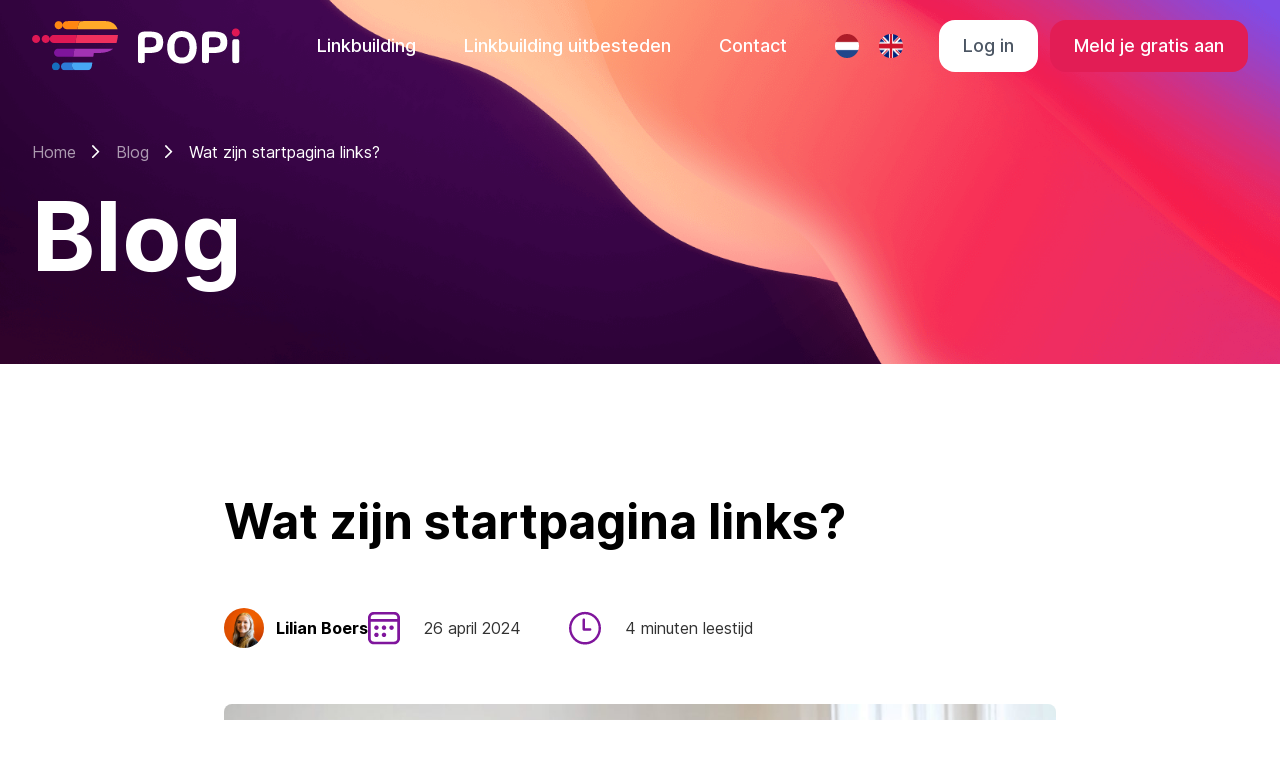

--- FILE ---
content_type: text/html; charset=UTF-8
request_url: https://popi.nl/blog/wat-zijn-startpagina-links
body_size: 6651
content:
<!DOCTYPE html>
<html lang="nl">
    <head>
        <meta charset="utf-8">
        <meta http-equiv="x-ua-compatible" content="ie=edge">
        <meta name="viewport" content="width=device-width, minimum-scale=1.0, maximum-scale=1.0, initial-scale=1">
        <meta name="csrf-token" content="0qZ4bW9pwlyOWy8rgKJ63x4qwqfmAcjnzeG0QcTy">

        <title>Wat zijn startpagina links? - Popi</title>
        <meta name="description" content="Met een gevarieerd linkprofiel en relevante categorieën stijgt de website in zoekmachinerankings, wat resulteert in meer zichtbaarheid, clicks, en potentiële omzet. Ook startpagina links kunnen hieraan bijdragen." />
        <link rel="stylesheet" href="/css/frontend.css?id=d068e49ccb994bbbc3c7855005f0f5be">
        <style >[wire\:loading], [wire\:loading\.delay], [wire\:loading\.inline-block], [wire\:loading\.inline], [wire\:loading\.block], [wire\:loading\.flex], [wire\:loading\.table], [wire\:loading\.grid], [wire\:loading\.inline-flex] {display: none;}[wire\:loading\.delay\.shortest], [wire\:loading\.delay\.shorter], [wire\:loading\.delay\.short], [wire\:loading\.delay\.long], [wire\:loading\.delay\.longer], [wire\:loading\.delay\.longest] {display:none;}[wire\:offline] {display: none;}[wire\:dirty]:not(textarea):not(input):not(select) {display: none;}input:-webkit-autofill, select:-webkit-autofill, textarea:-webkit-autofill {animation-duration: 50000s;animation-name: livewireautofill;}@keyframes livewireautofill { from {} }</style>

        <link rel="apple-touch-icon" sizes="180x180" href="/apple-touch-icon.png">
        <link rel="icon" type="image/png" sizes="32x32" href="/favicon-32x32.png">
        <link rel="icon" type="image/png" sizes="16x16" href="/favicon-16x16.png">
        <link rel="manifest" href="/site.webmanifest">
        <link rel="mask-icon" href="/safari-pinned-tab.svg" color="#5bbad5">
        <meta name="apple-mobile-web-app-title" content="Popi.nl">
        <meta name="application-name" content="Popi.nl">
        <meta name="msapplication-TileColor" content="#ffffff">
        <meta name="theme-color" content="#ffffff">
        <script src="https://popi.nl/js/app-frontend.js" defer></script>
        <link rel="image_src" href="https://wordpress.popi.nl/wp-content/uploads/2024/06/pexels-olly-3768181-1024x660.jpg" />
        <meta name="image" content="https://wordpress.popi.nl/wp-content/uploads/2024/06/pexels-olly-3768181-1024x660.jpg" />
        <meta name="twitter:image" content="https://wordpress.popi.nl/wp-content/uploads/2024/06/pexels-olly-3768181-1024x660.jpg" />
        <meta property="og:title" content="Wat zijn startpagina links? - Popi"/>
        <meta property="og:image" content="https://wordpress.popi.nl/wp-content/uploads/2024/06/pexels-olly-3768181-1024x660.jpg" />
        <meta property="og:description" content="Met een gevarieerd linkprofiel en relevante categorieën stijgt de website in zoekmachinerankings, wat resulteert in meer zichtbaarheid, clicks, en potentiële omzet. Ook startpagina links kunnen hieraan bijdragen." />
        <meta property="og:url" content="https://popi.nl/blog/wat-zijn-startpagina-links" />

        <!-- Google tag (gtag.js) -->
        <script async src="https://www.googletagmanager.com/gtag/js?id=G-GKWNQ03JV7"></script>
        <script>
            window.dataLayer = window.dataLayer || [];
            function gtag(){dataLayer.push(arguments);}
            gtag('js', new Date());

            gtag('config', 'G-GKWNQ03JV7');
        </script>
    </head>
<body>
    <!-- start header -->
<header class="sticky top-0 left-0 w-full z-30 py-5"
        x-data="{open: false, scroll: false}"
        x-init="scroll = (window.pageYOffset > 30)"
        :class="{'bg-purple-900': scroll}"
        x-on:scroll.window="scroll = (window.pageYOffset > 30)">
    <div class="max-w-screen-2xl mx-auto px-4 md:px-6 lg:px-8 flex items-center justify-between">
        <!--logo start-->
        <a href="https://popi.nl">
            <img src="https://popi.nl/images/logo.svg" class="w-40 lg:w-52" alt="Popi Logo">
        </a>
        <!--menu start-->

        <ul class="fixed top-0 transition-all duration-300 lg:transition-none -left-full h-screen overflow-auto pt-[8rem] pb-[2rem] bg-purple-800 w-full lg:w-auto -z-[1] lg:z-10 text-center lg:p-0 lg:h-auto lg:-left-0 lg:top-auto lg:relative lg:text-left lg:bg-transparent lg:flex items-center text-white font-medium" :class="{'left-0': open }">
            <li class="lg:pt-0 px-3 xl:px-6">
                <a href="https://popi.nl/linkbuilding" class="hover:text-gray-200 text-lg text-center">Linkbuilding</a>
            </li>
            <li class="pt-6 lg:pt-0 px-3 xl:px-6">
                <a href="https://popi.nl/linkbuilding-uitbesteden" class="hover:text-gray-200 text-lg text-center whitespace-nowrap">Linkbuilding uitbesteden</a>
            </li>
            <li class="lg:hidden pt-6 lg:pt-0 px-3 xl:px-6">
                <a href="https://popi.nl/seo-copywriting" class="hover:text-gray-200 text-lg text-center">SEO Copywriting</a>
            </li>
            <li class="lg:hidden pt-6 lg:pt-0 px-3 xl:px-6">
                <a href="https://popi.nl/links-verkopen" class="hover:text-gray-200 text-lg text-center whitespace-nowrap">Verkoop links</a>
            </li>
            <li class="lg:hidden pt-6 lg:pt-0 px-3 xl:px-6">
                <a href="https://popi.nl/vacatures" class="hover:text-gray-200 text-lg text-center whitespace-nowrap">Vacatures</a>
            </li>
            <li class="lg:hidden pt-6 lg:pt-0 px-3 xl:px-6">
                <a href="https://popi.nl/blog" class="hover:text-gray-200 text-lg text-center whitespace-nowrap">Blog</a>
            </li>
            <li class="pt-6 lg:pt-0 px-3 xl:px-6">
                <a href="https://popi.nl/contact" class="hover:text-gray-200 text-lg text-center">Contact</a>
            </li>
            <li class="pt-6 lg:pt-0 pl-3 xl:pl-6 flex justify-center lg:justify-between">
                <a href="https://popi.nl/blog/wat-zijn-startpagina-links" class="mr-5">
                    <img src="https://popi.nl/images/locales/nl.png" class="rounded-full w-6 h-6" alt="Nederlands" />
                </a>

                <a href="https://popi.nl/en/blog">
                    <img src="https://popi.nl/images/locales/en.png" class="rounded-full w-6 h-6" alt="Engels" />
                </a>
            </li>
            <li class="pt-6 lg:pt-0 pl-3 xl:ml-6">
                                                    <a href="https://popi.nl/inloggen" class="bg-white py-3 px-6 mr-2 rounded-2xl inline-block text-gray-600 hover:bg-white hover:text-pink-500 text-lg">
                        Log in
                    </a>

                    <a href="https://popi.nl/aanmelden" class="bg-pink-500 py-3 px-6 rounded-2xl inline-block hover:bg-white hover:text-pink-500 text-lg">
                        Meld je gratis aan
                    </a>
                            </li>
        </ul>
        <!--menu end-->

        <!-- menu toggler -->
        <div class="hamburger-menu cursor-pointer w-8 lg:hidden" x-on:click="open = !open">
            <img src="https://popi.nl/images/bar.svg" alt="">
        </div>
    </div>
</header>

    <main class="-mt-24">
        <!-- home area -->
        <div class="relative z-10 text-white pt-32 pb-16 lg:pt-36 lg:pb-20" style="background: url('https://popi.nl/images/bg2.png') no-repeat center center; background-size: cover;">
            <img src="https://popi.nl/images/bg.png" class="hidden sm:block absolute right-0 top-0 h-full w-[90%] max-w-[100rem] object-cover object-left-top -z-10" alt="">
            <div class="max-w-screen-2xl mx-auto px-4 md:px-6 lg:px-8">
                <div class="lg:flex flex-wrap -mx-5">
                    <div class="px-5 lg:w-7/12">
                        <div class="max-w-[50rem]">
                            <ul class="breadcrumb flex items-center -mx-2 normal-text mb-6">
                                <li class="mx-2"><a href="https://popi.nl" class="opacity-60 hover:opacity-100 hover:text-pink">Home</a></li>
                                <li class="mx-2"><a href="https://popi.nl/blog" class="opacity-60 hover:opacity-100 hover:text-pink">Blog</a></li>
                                <li class="mx-2">Wat zijn startpagina links?</li>
                            </ul>
                            <h3 class="text-6xl md:text-8xl font-bold">Blog</h3>
                        </div>
                    </div>
                </div>
            </div>
        </div>

        <!-- blog details -->
        <div class="pb-16 pt-32">
            <div class="max-w-screen-2xl mx-auto px-4 md:px-6 lg:px-8">
                <div class="mx-auto max-w-[52rem]">
                    <div class="pb-14">
                        <h1 class="text-5xl leading-tight font-bold pb-2">Wat zijn startpagina links?</h1>
                        <div class="flex flex-wrap gap-x-12 pt-6">
                            <div class="flex items-center gap-x-3 mt-6">
                                <img src="https://popi.nl/images/team/lilian.png" class="h-10 w-10 rounded-full object-cover flex-shrink-00" alt="">
                                <p class="font-bold ml-3">Lilian Boers</p>
                            </div>
                            <ul class="flex items-center -mx-6 flex-wrap">
                                <li class="flex items-center mt-6 px-6">
                                    <img src="https://popi.nl/images/calendar.svg" class="w-8 flex-shrink-0 mr-6" alt="">
                                    <span class="opacity-80">26 april 2024</span>
                                </li>
                                <li class="flex items-center mt-6 px-6">
                                    <img src="https://popi.nl/images/clock.svg" class="w-8 flex-shrink-0 mr-6" alt="">
                                    <span class="opacity-80">4 minuten leestijd</span>
                                </li>
                            </ul>
                        </div>
                    </div>

                                            <img src="https://wordpress.popi.nl/wp-content/uploads/2024/06/pexels-olly-3768181-1024x660.jpg" class="w-full rounded-lg mx-auto mb-5" alt="">
                    
                    <div class="prose prose-lg">
                        <!-- wp:paragraph -->
<p><a href="https://popi.nl/linkbuilding">Linkbuilding</a> is een van de strategieën om hoger in Google te kunnen scoren. Met linkbuilding zorg je ervoor dat er zo veel mogelijk kwalitatieve links naar jouw website verwijzen, waardoor je een hogere positie in de zoekmachine kunt bemachtigen. Hiervoor heb je interne links en backlinks nodig. Zo’n backlink kan ook een startpagina link zijn.</p>
<!-- /wp:paragraph -->

<!-- wp:heading -->
<h2 class="wp-block-heading">Een backlink van een startpagina</h2>
<!-- /wp:heading -->

<!-- wp:paragraph -->
<p>Een backlink is een link, oftewel een klikbaar woordje, van een externe website die verwijst naar jouw eigen website. Een backlink kan afkomstig zijn van elke website die er maar bestaat. Je hebt bijvoorbeeld nieuwssites of blogsites die kunnen verwijzen naar jouw website. Het kan ook zijn dat een startpagina een link verwijst naar jouw website. Dit laatste wordt dan een startpagina link genoemd.</p>
<!-- /wp:paragraph -->

<!-- wp:paragraph -->
<p>De startpagina die we allemaal wel kennen, is startpagina.nl. Op deze site kun je allerlei links vinden van verschillende categorieën. Denk bijvoorbeeld aan links die verwijzen naar kledingwinkels, vakantiesites of nieuwssites. Als je op zo’n link klikt, ga je naar de desbetreffende website.&nbsp;</p>
<!-- /wp:paragraph -->

<!-- wp:paragraph -->
<p>Er bestaan overigens veel meer van dit soort startpagina’s die gevuld zijn met allerlei linkjes. Op een startpagina wordt dus verwezen naar andere websites, zonder dat er enige content bij wordt geschreven. Ook kan zo’n startpagina verwijzen naar jouw website.</p>
<!-- /wp:paragraph -->

<!-- wp:heading -->
<h2 class="wp-block-heading">De voordelen van een startpagina link</h2>
<!-- /wp:heading -->

<!-- wp:paragraph -->
<p>Een startpagina link kan veel verschillende voordelen opleveren als het gaat om jouw website.</p>
<!-- /wp:paragraph -->

<!-- wp:paragraph -->
<p>Het is in de wereld van linkbuilding erg belangrijk dat er veel links verwijzen van verschillende domeinen, oftewel websites, naar jouw website. Hoe natuurlijker dit <strong>linkprofiel</strong>,<strong> </strong>hoe beter, zegt Google. Met andere woorden: het is belangrijk dat de verwijzende links gevarieerd zijn. Talloze links afkomstig van één website is een <em>no go</em>. Een natuurlijk linkprofiel bestaat dan uit interne links, backlinks van websites met een hoge autoriteit en backlinks van websites met een wat lagere autoriteit. Ook kun je hieraan startpagina links toevoegen, of meerdere startpagina links afkomstig van verschillende startpagina’s. Zo houd je het natuurlijk.</p>
<!-- /wp:paragraph -->

<!-- wp:paragraph -->
<p>Dit natuurlijke linkprofiel kan er vervolgens voor zorgen dat jouw website <a href="https://popi.nl/blog/zo-kun-jij-jouw-ranking-in-google-verbeteren">hoger in Google gaat scoren</a>. Hoe hoger je in de zoekmachine komt, hoe meer jouw website opvalt. Die zichtbaarheid kan weer zorgen voor meer clicks, meer leads en uiteindelijk ook meer <strong>omzet</strong>.</p>
<!-- /wp:paragraph -->

<!-- wp:paragraph -->
<p>Een startpagina heeft bovendien talloze categorieën. De kans is groot dat jouw website ook wel binnen een van die categorieën past, waardoor het niet lijkt alsof de link random geplaatst is. Jouw link moet namelijk ook <strong>relevant</strong> zijn aan de website waar de link afkomstig van is. Hier hecht Google ook veel waarde aan.</p>
<!-- /wp:paragraph -->

<!-- wp:heading -->
<h2 class="wp-block-heading">Startpagina links kopen</h2>
<!-- /wp:heading -->

<!-- wp:paragraph -->
<p>Hoe kom je eigenlijk aan die backlinks van startpagina’s? De meest eenvoudige manier om hieraan te komen, is door startpagina links te kopen. Op een <a href="https://popi.nl">linkbuildingplatform</a> zoals Popi kun je talloze startpagina’s vinden waar jij een startpagina link op kunt kopen. Vervolgens komt er een backlink op deze startpagina te staan die verwijst naar jouw domein. Hoe duur zo’n startpagina link is, kan verschillen. Over het algemeen zijn deze links wel erg voordelig. Je kunt ook kiezen voor <a href="https://popi.nl/linkbuilding-uitbesteden">linkbuilding uitbesteden</a> bij Popi. Wij helpen jou en jouw linkbuildingstrategie graag op weg.</p>
<!-- /wp:paragraph -->
                    </div>

                    <div class="grid grid-cols-3 mt-10 border-t-gray-50 space-y-4">
                        <div class="col-span-3 md:col-span-2">
                            <h3 class="text-2xl font-bold text-gray-700 mb-2">Over Lilian Boers</h3>
                            <p class="text-lg text-gray-700 leading-8">
                                Een echte taalfanaat, dat ben ik. Als taalgekkie was de keuze snel gemaakt welke opleiding ik wilde gaan volgen: de opleiding Communicatie. Na het afstuderen heb ik de schoolbanken ingeruild voor een bureaustoel bij Popi. Hier werk ik al een dikke drie jaar als tekstschrijver, met veel plezier. Inmiddels heb ik al duizenden teksten op de teller staan met onderwerpen die uiteenlopen van A tot Z.
                            </p>
                        </div>
                        <div class="space-y-6 col-span-3 md:col-span-1">
                            <img class="mx-auto h-40 w-40 rounded-full xl:w-56 xl:h-56" src="https://popi.nl/images/team/lilian.png" alt="">
                            <div class="space-y-2">
                                <div class="text-lg leading-6 font-medium space-y-1 text-center">
                                    <h3>Lilian Boers</h3>
                                </div>
                            </div>
                        </div>
                    </div>
                </div>
            </div>
        </div>

        <!-- buy area -->
        <div class="max-w-screen-2xl mx-auto px-4 md:px-6 lg:px-8 mt-16 lg:pb-12 lg:mt-32">
            <div class="text-center text-white rounded-3xl py-16 md:py-24 px-14" style="background: url('https://popi.nl/images/bg7.png') no-repeat center center; background-size: cover;">
                <h2 class="text-4xl md:text-5xl font-bold">Koop jouw links <span class="gradient_text">rechtstreeks</span> bij de bron</h2>
                <p class="max-w-[30rem] mt-10 mx-auto text-lg">Ontdek het geheim van duizenden SEO-marketeers en -bureaus: linkbuilding was nog nooit zo eenvoudig.</p>
                <a href="https://popi.nl/aanmelden" class="py-4 px-6 inline-block bg-white rounded-2xl text-black mt-12 font-bold hover:bg-black hover:text-white text-lg">Meld je aan voor meer info</a>
            </div>
        </div>

        <!-- blog area -->
        <div class="pb-48 lg:pb-64 pt-12">
            <div class="max-w-screen-2xl mx-auto px-4 md:px-6 lg:px-8">
                <div class="flex items-center justify-center sm:justify-between flex-wrap">
                    <h2 class="mt-8 text-5xl font-bold">Dit vindt je misschien ook leuk</h2>
                    <a href="https://popi.nl/blog" class="gradient_btn p-[0.1rem] mt-8">
                        <span class="bg-white rounded-xl py-5 px-9 block">
                            <span class="gradient_text">Bekijk alle blogs</span>
                        </span>
                    </a>
                </div>
                <div class="flex flex-wrap -mx-5">
                    <div class="grid grid-cols-1 sm:grid-cols-2 md:grid-cols-3">
                                                    <div class="px-5 mt-20 w-full ">
                                                                    <a href="https://popi.nl/blog/trends-in-linkbuilding" class="block overflow-hidden rounded-lg">
                                        <img src="https://wordpress.popi.nl/wp-content/uploads/2024/04/pexels-mareklevak-2265488-1-1024x682.jpg" class="w-full rounded-lg" alt="">
                                    </a>
                                                                <div class="pt-7">
                                    <a href="https://popi.nl/blog/trends-in-linkbuilding">
                                        <h4 class="text-2xl font-bold">Linkbuilding in 2026</h4>
                                    </a>
                                    <ul class="flex items-center -mx-6 flex-wrap">
                                        <li class="flex items-center mt-6 px-6">
                                            <img src="https://popi.nl/images/calendar.svg" class="w-5 flex-shrink-0 mr-4" alt="">
                                            <span class="opacity-80 text-base md:text-lg">27 januari 2026</span>
                                        </li>
                                        <li class="flex items-center mt-6 px-6">
                                            <img src="https://popi.nl/images/clock.svg" class="w-5 flex-shrink-0 mr-4" alt="">
                                            <span class="opacity-80 text-base md:text-lg">7 minuten leestijd</span>
                                        </li>
                                    </ul>
                                </div>
                            </div>
                                                    <div class="px-5 mt-20 w-full ">
                                                                    <a href="https://popi.nl/blog/waarom-linkbuilding-invloed-heeft-op-google-ai-overview" class="block overflow-hidden rounded-lg">
                                        <img src="https://wordpress.popi.nl/wp-content/uploads/2026/01/pexels-divinetechygirl-1181541-1024x684.jpg" class="w-full rounded-lg" alt="">
                                    </a>
                                                                <div class="pt-7">
                                    <a href="https://popi.nl/blog/waarom-linkbuilding-invloed-heeft-op-google-ai-overview">
                                        <h4 class="text-2xl font-bold">Waarom linkbuilding invloed heeft op Google AI Overview</h4>
                                    </a>
                                    <ul class="flex items-center -mx-6 flex-wrap">
                                        <li class="flex items-center mt-6 px-6">
                                            <img src="https://popi.nl/images/calendar.svg" class="w-5 flex-shrink-0 mr-4" alt="">
                                            <span class="opacity-80 text-base md:text-lg">14 januari 2026</span>
                                        </li>
                                        <li class="flex items-center mt-6 px-6">
                                            <img src="https://popi.nl/images/clock.svg" class="w-5 flex-shrink-0 mr-4" alt="">
                                            <span class="opacity-80 text-base md:text-lg">8 minuten leestijd</span>
                                        </li>
                                    </ul>
                                </div>
                            </div>
                                                    <div class="px-5 mt-20 w-full ">
                                                                    <a href="https://popi.nl/blog/how-to-jouw-website-seo-vriendelijk-maken-in-8-stappen" class="block overflow-hidden rounded-lg">
                                        <img src="https://wordpress.popi.nl/wp-content/uploads/2025/10/desk-593327_1280-1024x682.jpg" class="w-full rounded-lg" alt="">
                                    </a>
                                                                <div class="pt-7">
                                    <a href="https://popi.nl/blog/how-to-jouw-website-seo-vriendelijk-maken-in-8-stappen">
                                        <h4 class="text-2xl font-bold">How to: jouw website SEO-vriendelijk maken in 8 stappen</h4>
                                    </a>
                                    <ul class="flex items-center -mx-6 flex-wrap">
                                        <li class="flex items-center mt-6 px-6">
                                            <img src="https://popi.nl/images/calendar.svg" class="w-5 flex-shrink-0 mr-4" alt="">
                                            <span class="opacity-80 text-base md:text-lg">19 november 2025</span>
                                        </li>
                                        <li class="flex items-center mt-6 px-6">
                                            <img src="https://popi.nl/images/clock.svg" class="w-5 flex-shrink-0 mr-4" alt="">
                                            <span class="opacity-80 text-base md:text-lg">12 minuten leestijd</span>
                                        </li>
                                    </ul>
                                </div>
                            </div>
                                                    <div class="px-5 mt-20 w-full  hidden sm:block md:hidden ">
                                                                    <a href="https://popi.nl/blog/alles-omtrent-lokale-seo" class="block overflow-hidden rounded-lg">
                                        <img src="https://wordpress.popi.nl/wp-content/uploads/2025/10/laptops-593296_1280-1024x682.jpg" class="w-full rounded-lg" alt="">
                                    </a>
                                                                <div class="pt-7">
                                    <a href="https://popi.nl/blog/alles-omtrent-lokale-seo">
                                        <h4 class="text-2xl font-bold">Alles omtrent lokale SEO</h4>
                                    </a>
                                    <ul class="flex items-center -mx-6 flex-wrap">
                                        <li class="flex items-center mt-6 px-6">
                                            <img src="https://popi.nl/images/calendar.svg" class="w-5 flex-shrink-0 mr-4" alt="">
                                            <span class="opacity-80 text-base md:text-lg">07 november 2025</span>
                                        </li>
                                        <li class="flex items-center mt-6 px-6">
                                            <img src="https://popi.nl/images/clock.svg" class="w-5 flex-shrink-0 mr-4" alt="">
                                            <span class="opacity-80 text-base md:text-lg">12 minuten leestijd</span>
                                        </li>
                                    </ul>
                                </div>
                            </div>
                                            </div>
                </div>
            </div>
        </div>

        <div class="-mb-28 overflow-hidden">
    <div class="max-w-screen-2xl mx-auto px-4 md:px-6 lg:px-8">
        <div class="relative z-10 py-8 md:py-16">
            <img src="https://popi.nl/images/background-call-to-action.png" class="absolute left-2/4 -translate-x-2/4 lg:-translate-x-0 lg:left-0 top-0 h-full max-w-max -z-10" alt="">
            <div class="max-w-[28rem] md:max-w-[32rem] md:pl-20 lg:max-w-[52rem] lg:pl-[16rem] xl:pl-[12rem] xl:max-w-[58rem] text-white mx-auto">
                <h2 class="text-4xl xl:text-5xl font-bold">Begin met linkbuilding, meld je nu aan op ons platform</h2>
                <p class="mt-4 max-w-[34rem] text-base xl:text-lg">Popi is een linkbuilding platform voor SEO-marketeers en ondernemers die de posities van hun website willen verbeteren.</p>
                <a href="https://popi.nl/aanmelden" class="py-3 px-6 inline-block bg-white rounded-2xl text-black mt-8 font-bold hover:bg-black hover:text-white">Meld je aan voor meer info</a>
            </div>
        </div>
    </div>
</div>
    </main>

    <footer class="text-white pt-40" style="background: url('https://popi.nl/images/bg5.png') no-repeat center center; background-size: cover;">
        <div class="max-w-screen-2xl mx-auto px-4 md:px-6 lg:px-8">
            <div class="sm:flex">
                <div class="mt-12 sm:w-2/6">
                    <a href="https://popi.nl">
                        <img src="https://popi.nl/images/logo.svg" class="w-60" alt="Popi - Linkbuilding Platform">
                    </a>
                    <div class="flex items-center space-x-6 mt-10 pt-2">
                        <a href="https://www.linkedin.com/company/popi-bv/" target="_blank">
                            <img src="https://popi.nl/images/linkedIn.svg" class="h-6" alt="">
                        </a>
                    </div>
                </div>
                <div class="flex flex-wrap justify-between -mx-4 sm:w-2/3">
                    <div class="mt-12 px-5 w-[40%] sm:w-auto">
                        <p class="font-bold pb-2 text-lg">Snelle links</p>
                        <ul>
                            <li class="mt-4"><a href="https://popi.nl/linkbuilding" class="hover:text-pink">Linkbuilding</a></li>
                            <li class="mt-4"><a href="https://popi.nl/linkbuilding-uitbesteden" class="hover:text-pink">Linkbuilding uitbesteden</a></li>
                            <li class="mt-4"><a href="https://popi.nl/seo-copywriting" class="hover:text-pink">SEO Copywriting</a></li>
                            <li class="mt-4"><a href="https://popi.nl/links-verkopen" class="hover:text-pink">Verkoop Links</a></li>
                        </ul>
                    </div>
                    <div class="mt-12 px-5 w-[60%] sm:w-auto">
                        <p class="font-bold pb-2 text-lg">Popi</p>
                        <ul>
                            <li class="mt-4"><a href="https://popi.nl/blog" class="hover:text-pink">Blog</a></li>
                            <li class="mt-4"><a href="https://popi.nl/over-popi" class="hover:text-pink">Over Popi</a></li>
                            <li class="mt-4"><a href="https://popi.nl/vacatures" class="hover:text-pink">Vacatures</a></li>
                        </ul>
                    </div>
                    <div class="mt-12 px-5 w-[40%] sm:w-auto">
                        <p class="font-bold pb-2 text-lg">Info</p>
                        <ul>
                            <li class="mt-4"><a href="https://popi.nl/contact" class="hover:text-pink">Contact</a></li>
                            <li class="mt-4"><a href="https://popi.nl/algemene-voorwaarden" class="hover:text-pink">Algemene voorwaarden</a></li>
                            <li class="mt-4"><a href="https://popi.nl/privacy-policy" class="hover:text-pink">Privacy policy</a></li>
                        </ul>
                    </div>
                    <div class="mt-12 px-5 w-[60%] sm:w-auto">
                        <p class="font-bold pb-4 text-lg">Contact</p>
                        <ul>
                            <li class="mt-4 flex items-center">
                                <img src="https://popi.nl/images/call.svg" class="w-5 mr-4 flex-shrink-0" alt="">
                                <a href="tel:+31382022150" class="hover:text-pink">+31 (0) 38 20 22 150</a>
                            </li>
                            <li class="mt-4 flex items-center">
                                <img src="https://popi.nl/images/mail.svg" class="w-5 mr-4 flex-shrink-0" alt="">
                                <a href="mailto:info@popi.nl" class="hover:text-pink">info@popi.nl</a>
                            </li>
                            <li class="mt-4 flex items-start">
                                <img src="https://popi.nl/images/pin.svg" class="w-5 mr-4 flex-shrink-0" alt="">
                                <span>Willemskade 19<br />8011AD Zwolle<br />Nederland
</span>
                            </li>
                        </ul>
                    </div>
                </div>
            </div>
            <div class="pb-8 border-t border-gray-500 flex items-center justify-center sm:justify-between flex-wrap gap-x-4 mt-20">
                <p class="mt-8 opacity-60">© 2019 - 2026 Popi B.V. - Alle rechten voorbehouden</p>
            </div>
        </div>
    </footer>

    <script src="/vendor/livewire/livewire.js?id=90730a3b0e7144480175" data-turbo-eval="false" data-turbolinks-eval="false" ></script><script data-turbo-eval="false" data-turbolinks-eval="false" >window.livewire = new Livewire();window.Livewire = window.livewire;window.livewire_app_url = '';window.livewire_token = '0qZ4bW9pwlyOWy8rgKJ63x4qwqfmAcjnzeG0QcTy';window.deferLoadingAlpine = function (callback) {window.addEventListener('livewire:load', function () {callback();});};let started = false;window.addEventListener('alpine:initializing', function () {if (! started) {window.livewire.start();started = true;}});document.addEventListener("DOMContentLoaded", function () {if (! started) {window.livewire.start();started = true;}});</script>

    <script type="text/javascript">
        var Tawk_API=Tawk_API||{};
                var Tawk_LoadStart = new Date();
        (function(){
            var s1=document.createElement("script"),s0=document.getElementsByTagName("script")[0];
            s1.async=true;
            s1.src='https://embed.tawk.to/66b4b8e1146b7af4a4379766/1i4ov4cns';
            s1.charset='UTF-8';
            s1.setAttribute('crossorigin','*');
            s0.parentNode.insertBefore(s1,s0);
        })();
    </script>
</body>
</html>


--- FILE ---
content_type: image/svg+xml
request_url: https://popi.nl/images/call.svg
body_size: 321
content:
<svg width="20" height="21" viewBox="0 0 20 21" fill="none" xmlns="http://www.w3.org/2000/svg">
<path d="M6.4767 2.53267L7.3742 2.246C8.2142 1.97767 9.11253 2.41183 9.47253 3.26017L10.1892 4.95017C10.5017 5.686 10.3284 6.55183 9.76087 7.09017L8.18337 8.5885C8.28087 9.48517 8.5817 10.3677 9.0867 11.236C9.56656 12.0762 10.2101 12.8115 10.9792 13.3985L12.8759 12.7652C13.5942 12.526 14.3767 12.8018 14.8175 13.4493L15.8442 14.9577C16.3575 15.711 16.265 16.7493 15.6292 17.3877L14.9475 18.0718C14.2692 18.7527 13.3009 19.0002 12.4042 18.7202C10.2884 18.0602 8.34337 16.101 6.56837 12.8427C4.79087 9.57933 4.1642 6.80933 4.6867 4.536C4.9067 3.57933 5.58837 2.81683 6.47837 2.53267" fill="#DF1854"/>
</svg>


--- FILE ---
content_type: image/svg+xml
request_url: https://popi.nl/images/calendar.svg
body_size: 778
content:
<svg width="18" height="19" viewBox="0 0 18 19" fill="none" xmlns="http://www.w3.org/2000/svg">
<path d="M14.75 0.5C15.612 0.5 16.4386 0.84241 17.0481 1.4519C17.6576 2.0614 18 2.88805 18 3.75V15.25C18 16.112 17.6576 16.9386 17.0481 17.5481C16.4386 18.1576 15.612 18.5 14.75 18.5H3.25C2.38805 18.5 1.5614 18.1576 0.951903 17.5481C0.34241 16.9386 0 16.112 0 15.25V3.75C0 2.88805 0.34241 2.0614 0.951903 1.4519C1.5614 0.84241 2.38805 0.5 3.25 0.5H14.75ZM16.5 6H1.5V15.25C1.5 16.216 2.284 17 3.25 17H14.75C15.2141 17 15.6592 16.8156 15.9874 16.4874C16.3156 16.1592 16.5 15.7141 16.5 15.25V6ZM4.75 12C5.08152 12 5.39946 12.1317 5.63388 12.3661C5.8683 12.6005 6 12.9185 6 13.25C6 13.5815 5.8683 13.8995 5.63388 14.1339C5.39946 14.3683 5.08152 14.5 4.75 14.5C4.41848 14.5 4.10054 14.3683 3.86612 14.1339C3.6317 13.8995 3.5 13.5815 3.5 13.25C3.5 12.9185 3.6317 12.6005 3.86612 12.3661C4.10054 12.1317 4.41848 12 4.75 12ZM9 12C9.33152 12 9.64946 12.1317 9.88388 12.3661C10.1183 12.6005 10.25 12.9185 10.25 13.25C10.25 13.5815 10.1183 13.8995 9.88388 14.1339C9.64946 14.3683 9.33152 14.5 9 14.5C8.66848 14.5 8.35054 14.3683 8.11612 14.1339C7.8817 13.8995 7.75 13.5815 7.75 13.25C7.75 12.9185 7.8817 12.6005 8.11612 12.3661C8.35054 12.1317 8.66848 12 9 12ZM4.75 8C5.08152 8 5.39946 8.1317 5.63388 8.36612C5.8683 8.60054 6 8.91848 6 9.25C6 9.58152 5.8683 9.89946 5.63388 10.1339C5.39946 10.3683 5.08152 10.5 4.75 10.5C4.41848 10.5 4.10054 10.3683 3.86612 10.1339C3.6317 9.89946 3.5 9.58152 3.5 9.25C3.5 8.91848 3.6317 8.60054 3.86612 8.36612C4.10054 8.1317 4.41848 8 4.75 8ZM9 8C9.33152 8 9.64946 8.1317 9.88388 8.36612C10.1183 8.60054 10.25 8.91848 10.25 9.25C10.25 9.58152 10.1183 9.89946 9.88388 10.1339C9.64946 10.3683 9.33152 10.5 9 10.5C8.66848 10.5 8.35054 10.3683 8.11612 10.1339C7.8817 9.89946 7.75 9.58152 7.75 9.25C7.75 8.91848 7.8817 8.60054 8.11612 8.36612C8.35054 8.1317 8.66848 8 9 8ZM13.25 8C13.5815 8 13.8995 8.1317 14.1339 8.36612C14.3683 8.60054 14.5 8.91848 14.5 9.25C14.5 9.58152 14.3683 9.89946 14.1339 10.1339C13.8995 10.3683 13.5815 10.5 13.25 10.5C12.9185 10.5 12.6005 10.3683 12.3661 10.1339C12.1317 9.89946 12 9.58152 12 9.25C12 8.91848 12.1317 8.60054 12.3661 8.36612C12.6005 8.1317 12.9185 8 13.25 8ZM14.75 2H3.25C2.78587 2 2.34075 2.18437 2.01256 2.51256C1.68437 2.84075 1.5 3.28587 1.5 3.75V4.5H16.5V3.75C16.5 3.28587 16.3156 2.84075 15.9874 2.51256C15.6592 2.18437 15.2141 2 14.75 2Z" fill="#7F159C"/>
</svg>


--- FILE ---
content_type: image/svg+xml
request_url: https://popi.nl/images/logo.svg
body_size: 3102
content:
<svg width="202" height="48" viewBox="0 0 202 48" fill="none" xmlns="http://www.w3.org/2000/svg">
<g clip-path="url(#clip0_16_1041)">
<path d="M22.0402 3.23384C22.404 1.20106 24.5756 -0.248104 26.5949 0.200178C28.3434 0.487756 29.6379 2.09199 29.7846 3.82309C29.7395 1.79595 31.6403 0.0761314 33.6314 0.12688C38.5471 0.115603 43.4656 0.104322 48.3841 0.132516C47.0586 0.687935 45.7302 1.55067 45.1916 2.94626C44.5993 4.54203 44.5429 6.26467 44.2581 7.92529C40.6566 7.89991 37.0552 7.93938 33.4537 7.90837C31.5529 7.87454 29.9115 6.26749 29.731 4.3926C29.5787 6.58326 27.3338 8.3059 25.1763 7.8548C23.0752 7.54467 21.5495 5.30327 22.0402 3.23384Z" fill="#FF8712"/>
<path d="M48.3841 0.132512C56.058 0.0479304 63.7375 0.132515 71.4142 0.118418C73.4279 0.0874052 75.4641 0.442644 77.286 1.32229C80.0357 2.58819 82.1988 5.02696 83.1211 7.91119C70.1677 7.90837 57.2115 7.9563 44.2581 7.92528C44.5429 6.26467 44.5993 4.54203 45.1916 2.94626C45.7303 1.55066 47.0586 0.68793 48.3841 0.132512Z" fill="#FFAA29"/>
<path d="M196.771 7.39525C198.872 6.67348 201.354 8.12264 201.746 10.3077C202.248 12.3743 200.728 14.627 198.63 14.9484C196.661 15.3515 194.555 13.9757 194.146 12.0134C193.644 10.0934 194.865 7.94502 196.771 7.39525Z" fill="#DF1854"/>
<path d="M3.01485 13.5838C5.04261 13.0425 7.3129 14.4324 7.7303 16.4934C8.27743 18.5854 6.74039 20.9001 4.59983 21.2074C2.51567 21.6303 0.321515 20.0345 0.0817937 17.9285C-0.248175 16 1.11401 14.0039 3.01485 13.5838Z" fill="#DF1854"/>
<path d="M17.1866 16.9671C17.3896 15.095 19.0366 13.4823 20.9516 13.4879C28.4365 13.4795 35.9243 13.4851 43.4092 13.4851C42.9128 16.0649 42.5039 18.6615 42.2106 21.2723C35.1177 21.2469 28.0219 21.2835 20.929 21.2553C19.0254 21.2412 17.3586 19.6229 17.1922 17.7452C17.0484 19.8964 14.874 21.6021 12.7503 21.2215C10.7621 20.9847 9.21091 19.0111 9.43935 17.0234C9.56626 15.0753 11.3599 13.4259 13.3172 13.4823C15.2547 13.4259 17.0371 15.0358 17.1866 16.9671Z" fill="#DF1854"/>
<path d="M142.927 9.94962C147.262 9.34063 152.079 10.1272 155.387 13.1806C158.715 16.2086 159.936 20.8775 159.936 25.2419C160.009 29.6515 158.907 34.3937 155.635 37.5514C152.288 40.8275 147.245 41.6818 142.752 40.991C139.156 40.4807 135.733 38.4846 133.79 35.3776C131.319 31.4812 130.927 26.6234 131.485 22.1406C131.999 18.0215 134.063 13.8883 137.744 11.7456C139.323 10.7926 141.108 10.2175 142.927 9.94962ZM143.443 15.7829C141.827 16.1353 140.403 17.2152 139.633 18.6784C138.511 20.7648 138.31 23.1979 138.302 25.5267C138.322 28.036 138.556 30.7087 139.983 32.8543C140.959 34.3457 142.687 35.2 144.436 35.3579C146.715 35.6201 149.338 35.1916 150.866 33.3223C152.68 31.0724 152.891 28.019 152.908 25.2391C152.849 22.572 152.57 19.6342 150.759 17.5253C148.965 15.4982 145.939 15.2557 143.443 15.7829Z" fill="white"/>
<path d="M104.826 11.5708C106.619 10.1695 109.025 10.1695 111.194 10.1949C115.139 10.209 119.305 10.0173 122.96 11.754C125.247 12.8197 126.745 15.126 127.131 17.5789C127.557 20.308 127.546 23.2289 126.443 25.8058C125.571 27.864 123.668 29.3216 121.575 29.9898C117.7 31.2698 113.56 30.9427 109.547 30.9879C109.533 33.5789 109.558 36.1699 109.538 38.7609C109.6 39.7561 108.825 40.7091 107.812 40.7514C106.684 40.8078 105.545 40.8416 104.422 40.7204C103.495 40.5822 102.86 39.6687 102.902 38.7581C102.88 31.4305 102.897 24.1029 102.894 16.7782C102.905 14.9089 103.28 12.8028 104.826 11.5708ZM110.573 15.8619C109.806 16.0705 109.564 16.9219 109.561 17.6296C109.519 20.2009 109.555 22.775 109.544 25.3491C111.586 25.3294 113.63 25.3998 115.672 25.3068C117.094 25.194 118.682 24.9798 119.719 23.8971C120.698 22.8145 120.78 21.2469 120.706 19.8626C120.65 18.5995 120.165 17.2264 118.992 16.5949C117.297 15.673 115.292 15.7575 113.422 15.7406C112.474 15.7801 111.501 15.6307 110.573 15.8619Z" fill="white"/>
<path d="M167.452 11.3086C169.674 9.89604 172.424 10.2428 174.928 10.1977C178.538 10.2034 182.377 10.2175 185.637 11.9768C187.902 13.1806 189.202 15.6476 189.489 18.1315C189.802 20.8183 189.757 23.6969 188.536 26.1723C187.586 28.1149 185.691 29.4287 183.663 30.0518C179.839 31.2557 175.777 30.9456 171.829 30.9879C171.806 33.5873 171.849 36.1868 171.809 38.7863C171.849 39.742 171.121 40.6781 170.14 40.7429C169.006 40.8162 167.861 40.8331 166.733 40.726C165.788 40.6132 165.131 39.6913 165.176 38.7694C165.168 31.3403 165.17 23.9084 165.176 16.4793C165.19 14.5621 165.737 12.4025 167.452 11.3086ZM173.064 15.8026C172.204 15.9041 171.795 16.812 171.835 17.593C171.806 20.1783 171.832 22.7637 171.826 25.3491C173.699 25.3406 175.572 25.3716 177.447 25.335C178.922 25.2504 180.538 25.1151 181.731 24.1424C182.873 23.1753 183.028 21.557 182.989 20.1586C182.966 18.8814 182.594 17.4548 181.46 16.7189C180.03 15.8083 178.259 15.7773 176.621 15.7406C175.436 15.7688 174.243 15.6673 173.064 15.8026Z" fill="white"/>
<path d="M195.886 17.7621C197.067 17.5366 198.294 17.6522 199.496 17.6719C200.497 17.6945 201.298 18.6136 201.258 19.6032C201.295 25.803 201.253 32.0028 201.278 38.2055C201.284 38.9244 201.239 39.7505 200.666 40.2664C199.961 40.9234 198.923 40.7598 198.043 40.7965C197.132 40.7514 196.106 40.9459 195.319 40.3708C194.724 39.9394 194.574 39.1612 194.594 38.4733C194.6 32.2735 194.597 26.0765 194.597 19.8767C194.529 18.9914 194.975 18.0102 195.886 17.7621Z" fill="white"/>
<path d="M43.4092 13.4851C56.78 13.4879 70.1536 13.4851 83.5244 13.4851C83.2536 16.11 82.8588 18.7348 82.0691 21.261C68.7829 21.2694 55.4968 21.2525 42.2106 21.2723C42.5039 18.6615 42.9128 16.0648 43.4092 13.4851Z" fill="#F0305D"/>
<path d="M21.8682 32.4906C20.4637 30.018 22.6127 26.5868 25.464 26.8293C30.7209 26.8349 35.9807 26.8264 41.2376 26.8321C40.8907 29.4344 40.4508 32.0226 40.0418 34.6136C35.0838 34.6051 30.1258 34.6051 25.1707 34.6164C23.7887 34.5826 22.483 33.7226 21.8682 32.4906Z" fill="#7F159C"/>
<path d="M41.2376 26.8321C53.7539 26.8377 66.2701 26.818 78.7892 26.8405C75.5318 29.8798 70.901 30.5988 66.6311 30.9089C64.4426 31.064 62.2484 31.0527 60.0599 31.0358C59.8682 32.2255 59.6848 33.4153 59.4959 34.6079C53.0093 34.5882 46.5256 34.6418 40.0418 34.6136C40.4508 32.0225 40.8907 29.4344 41.2376 26.8321Z" fill="#A233B3"/>
<path d="M21.9048 40.3792C24.0454 39.5757 26.6259 41.0784 26.9869 43.3311C27.4748 45.5133 25.7263 47.8393 23.4898 47.9464C21.5269 48.1692 19.5838 46.6552 19.3159 44.7041C18.9746 42.88 20.1394 40.9403 21.9048 40.3792Z" fill="#166EBF"/>
<path d="M28.1686 44.1121C28.0699 42.0652 29.872 40.165 31.9224 40.179C34.3534 40.1678 36.7845 40.1819 39.2155 40.1762C38.973 41.7861 38.4653 43.5144 39.1817 45.0791C39.7824 46.5706 41.2066 47.5715 42.738 47.9436C39.1309 47.9718 35.5266 47.9324 31.9224 47.9662C29.9031 47.9662 28.115 46.1279 28.1686 44.1121Z" fill="#2D7CD7"/>
<path d="M39.2155 40.1762C45.6851 40.1762 52.152 40.1762 58.6216 40.1762C58.1873 42.0455 58.3537 44.1318 57.3102 45.8093C56.4669 47.1175 54.944 47.9662 53.3844 47.9521C49.8337 47.9295 46.283 48.0169 42.738 47.9436C41.2066 47.5714 39.7824 46.5706 39.1816 45.0791C38.4653 43.5144 38.9729 41.7861 39.2155 40.1762Z" fill="#47A7F5"/>
</g>
<defs>
<clipPath id="clip0_16_1041">
<rect width="202" height="48" fill="white"/>
</clipPath>
</defs>
</svg>


--- FILE ---
content_type: image/svg+xml
request_url: https://popi.nl/images/mail.svg
body_size: 341
content:
<svg width="20" height="21" viewBox="0 0 20 21" fill="none" xmlns="http://www.w3.org/2000/svg">
<path d="M18.3333 7.6735V14.4585C18.3333 15.1503 18.0687 15.8159 17.5936 16.3187C17.1185 16.8215 16.469 17.1235 15.7783 17.1627L15.625 17.1668H4.37496C3.68318 17.1669 3.0176 16.9022 2.51477 16.4271C2.01193 15.952 1.70996 15.3025 1.67079 14.6118L1.66663 14.4585V7.6735L9.70996 11.8868C9.79944 11.9337 9.89895 11.9582 9.99996 11.9582C10.101 11.9582 10.2005 11.9337 10.29 11.8868L18.3333 7.6735ZM4.37496 3.8335H15.625C16.2963 3.83342 16.9437 4.08266 17.4417 4.53289C17.9396 4.98311 18.2526 5.60223 18.32 6.27016L9.99996 10.6285L1.67996 6.27016C1.74456 5.62876 2.03583 5.03143 2.50142 4.58555C2.967 4.13967 3.57636 3.87449 4.21996 3.83766L4.37496 3.8335Z" fill="#DF1854"/>
</svg>


--- FILE ---
content_type: image/svg+xml
request_url: https://popi.nl/images/linkedIn.svg
body_size: 572
content:
<svg width="24" height="24" viewBox="0 0 24 24" fill="none" xmlns="http://www.w3.org/2000/svg">
<path fill-rule="evenodd" clip-rule="evenodd" d="M0.562933 2.69513C0 3.77882 0 5.20255 0 8.05V15.95C0 18.7975 0 20.2212 0.562933 21.3049C1.03731 22.2181 1.78191 22.9627 2.69513 23.4371C3.77882 24 5.20255 24 8.05 24H15.95C18.7975 24 20.2212 24 21.3049 23.4371C22.2181 22.9627 22.9627 22.2181 23.4371 21.3049C24 20.2212 24 18.7975 24 15.95V8.05C24 5.20255 24 3.77882 23.4371 2.69513C22.9627 1.78191 22.2181 1.03731 21.3049 0.562933C20.2212 0 18.7975 0 15.95 0H8.05C5.20255 0 3.77882 0 2.69513 0.562933C1.78191 1.03731 1.03731 1.78191 0.562933 2.69513ZM5.3869 7.4533C6.53676 7.4533 7.4689 6.52116 7.4689 5.3713C7.4689 4.22145 6.53676 3.28931 5.3869 3.28931C4.23705 3.28931 3.30491 4.22145 3.30491 5.3713C3.30491 6.52116 4.23705 7.4533 5.3869 7.4533ZM9.37565 8.99195H12.8262V10.5727C12.8262 10.5727 13.7625 8.69996 16.3102 8.69996C18.5828 8.69996 20.4655 9.81952 20.4655 13.232V20.428H16.8897V14.104C16.8897 12.0909 15.815 11.8695 14.9961 11.8695C13.2965 11.8695 13.0055 13.3355 13.0055 14.3666V20.428H9.37565V8.99195ZM7.20184 8.99196H3.57198V20.428H7.20184V8.99196Z" fill="url(#paint0_linear_65_4074)"/>
<defs>
<linearGradient id="paint0_linear_65_4074" x1="-2.00709e-08" y1="9.42857" x2="45.0937" y2="9.42857" gradientUnits="userSpaceOnUse">
<stop stop-color="#DF1854"/>
<stop offset="1" stop-color="#7F159C"/>
</linearGradient>
</defs>
</svg>


--- FILE ---
content_type: image/svg+xml
request_url: https://popi.nl/images/arrow.svg
body_size: 386
content:
<svg width="5" height="8" viewBox="0 0 5 8" fill="none" xmlns="http://www.w3.org/2000/svg">
<path d="M0.146785 0.1465C0.0530493 0.240264 0.000391527 0.367418 0.000391527 0.5C0.000391527 0.632582 0.0530493 0.759736 0.146785 0.8535L3.29328 4L0.146785 7.1465C0.0990297 7.19262 0.0609383 7.2478 0.0347338 7.3088C0.00852932 7.3698 -0.00526359 7.43541 -0.0058405 7.5018C-0.0064174 7.56819 0.00623358 7.63403 0.031374 7.69548C0.0565145 7.75692 0.093641 7.81275 0.140587 7.8597C0.187534 7.90664 0.24336 7.94377 0.304808 7.96891C0.366256 7.99405 0.432095 8.0067 0.498485 8.00613C0.564875 8.00555 0.630485 7.99175 0.691487 7.96555C0.752489 7.93935 0.807661 7.90126 0.853785 7.8535L4.35379 4.3535C4.44752 4.25974 4.50018 4.13258 4.50018 4C4.50018 3.86742 4.44752 3.74026 4.35379 3.6465L0.853785 0.1465C0.760021 0.0527646 0.632867 0.000106812 0.500285 0.000106812C0.367703 0.000106812 0.240549 0.0527646 0.146785 0.1465Z" fill="white"/>
</svg>


--- FILE ---
content_type: image/svg+xml
request_url: https://popi.nl/images/clock.svg
body_size: 450
content:
<svg width="20" height="21" viewBox="0 0 20 21" fill="none" xmlns="http://www.w3.org/2000/svg">
<path d="M1.5 10.5C1.5 8.24566 2.39553 6.08365 3.98959 4.48959C5.58365 2.89553 7.74566 2 10 2C12.2543 2 14.4163 2.89553 16.0104 4.48959C17.6045 6.08365 18.5 8.24566 18.5 10.5C18.5 12.7543 17.6045 14.9163 16.0104 16.5104C14.4163 18.1045 12.2543 19 10 19C7.74566 19 5.58365 18.1045 3.98959 16.5104C2.39553 14.9163 1.5 12.7543 1.5 10.5ZM10 0.5C4.477 0.5 0 4.977 0 10.5C0 16.023 4.477 20.5 10 20.5C15.523 20.5 20 16.023 20 10.5C20 4.977 15.523 0.5 10 0.5ZM9.993 5.148C9.9671 4.95975 9.87071 4.78835 9.7233 4.66843C9.57589 4.54852 9.38846 4.48902 9.19888 4.50197C9.0093 4.51493 8.8317 4.59936 8.70197 4.73821C8.57224 4.87706 8.50006 5.05998 8.5 5.25V11.25L8.507 11.352C8.53165 11.5316 8.62048 11.6961 8.75707 11.8152C8.89366 11.9344 9.06876 12 9.25 12H13.25L13.352 11.993C13.5402 11.9671 13.7117 11.8707 13.8316 11.7233C13.9515 11.5759 14.011 11.3885 13.998 11.1989C13.9851 11.0093 13.9006 10.8317 13.7618 10.702C13.6229 10.5722 13.44 10.5001 13.25 10.5H10V5.25L9.993 5.148Z" fill="#7F159C"/>
</svg>


--- FILE ---
content_type: image/svg+xml
request_url: https://popi.nl/images/pin.svg
body_size: 459
content:
<svg width="20" height="21" viewBox="0 0 20 21" fill="none" xmlns="http://www.w3.org/2000/svg">
<path d="M15.1308 14.5679L14.1416 15.5463C13.4125 16.2613 12.4666 17.1813 11.3033 18.3063C10.9537 18.6443 10.4863 18.8333 9.99998 18.8333C9.51362 18.8333 9.04629 18.6443 8.69664 18.3063L5.78748 15.4763C5.42081 15.1171 5.11581 14.8146 4.86914 14.5679C3.85445 13.5532 3.16345 12.2603 2.88352 10.8528C2.6036 9.44534 2.74732 7.98647 3.29651 6.66067C3.8457 5.33487 4.7757 4.20169 5.96891 3.40443C7.16211 2.60717 8.56493 2.18164 9.99998 2.18164C11.435 2.18164 12.8378 2.60717 14.031 3.40443C15.2243 4.20169 16.1543 5.33487 16.7034 6.66067C17.2526 7.98647 17.3964 9.44534 17.1164 10.8528C16.8365 12.2603 16.1455 13.5532 15.1308 14.5679ZM12.0833 9.66627C12.0833 9.11374 11.8638 8.58383 11.4731 8.19313C11.0824 7.80243 10.5525 7.58294 9.99998 7.58294C9.44744 7.58294 8.91754 7.80243 8.52684 8.19313C8.13614 8.58383 7.91664 9.11374 7.91664 9.66627C7.91664 10.2188 8.13614 10.7487 8.52684 11.1394C8.91754 11.5301 9.44744 11.7496 9.99998 11.7496C10.5525 11.7496 11.0824 11.5301 11.4731 11.1394C11.8638 10.7487 12.0833 10.2188 12.0833 9.66627Z" fill="#DF1854"/>
</svg>
